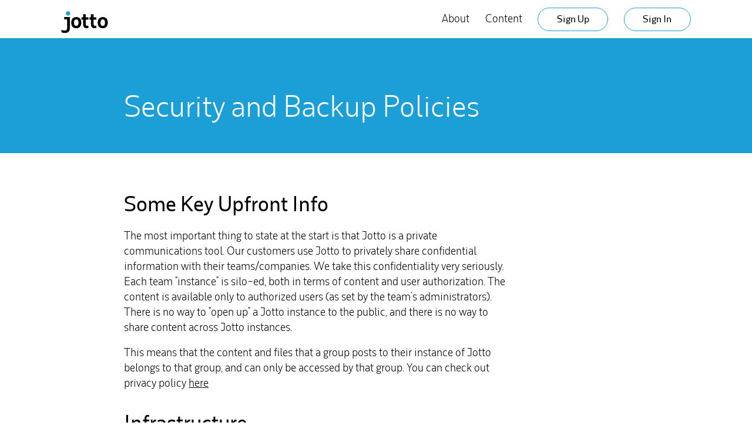

--- FILE ---
content_type: text/html
request_url: http://www.jottohq.com/info/security-and-backups.html
body_size: 7068
content:
<!DOCTYPE html><html><head><meta content="IE=edge" http-equiv="X-UA-Compatible" /><meta charset="utf-8" /><meta content="width=device-width,initial-scale=1.0,minimum-scale=1.0,maximum-scale=1.0,user-scalable=no" name="viewport" /><title>Jotto - Security and Backup Information</title><link href="//fonts.googleapis.com/css?family=Lato:300,400" rel="stylesheet" type="text/css" /><link href="../favicon.ico" rel="icon" type="image/ico" /><script src="https://ajax.googleapis.com/ajax/libs/jquery/3.3.1/jquery.min.js"></script><link href="/stylesheets/site.css" rel="stylesheet" /><script src="/javascripts/all.js"></script><script>window.__insp = window.__insp || [];
__insp.push(['wid', 1344969731]);
(function() {
function ldinsp(){if(typeof window.__inspld != "undefined") return; window.__inspld = 1; var insp = document.createElement('script'); insp.type = 'text/javascript'; insp.async = true; insp.id = "inspsync"; insp.src = ('https:' == document.location.protocol ? 'https' : 'http') + '://cdn.inspectlet.com/inspectlet.js'; var x = document.getElementsByTagName('script')[0]; x.parentNode.insertBefore(insp, x); };
setTimeout(ldinsp, 500); document.readyState != "complete" ? (window.attachEvent ? window.attachEvent('onload', ldinsp) : window.addEventListener('load', ldinsp, false)) : ldinsp();
})();</script></head><body class="info info_security-and-backups"><header><div class="container"><div class="logo"><a href="/"><img src="/images/Jotto-logo.svg" alt="Jotto logo" /></a></div><nav><div id="mobile-nav-icon"></div><ul class="top-level"><li class="nav-parent">About<div class="nav-dropdown"><ul><li><a href="/info/what-is-jotto.html">What is Jotto?</a></li><li><a href="/info/who-is-jotto.html">Who is behind Jotto?</a></li><li><a href="/info/security-and-backups.html">Security and Backup Info</a></li><li><a href="/info/case-study-axial.html">Case Study</a></li></ul></div></li><li class="nav-parent">Content<div class="nav-dropdown"><ul><li><a href="/info/benefits-of-internal-blog.html">Benefits of an Internal Blog</a></li><li><a href="/info/jotto-for-okrs.html">Jotto for OKRs</a></li><li><a href="/info/managing-remote-teams.html">Managing Remote Teams</a></li><li><a href="/info/when-internal-blogs-fail.html">When Internal Blogs Fail</a></li><li><a href="/info/writing-tips.html">Writing Tips</a></li></ul></div></li><li><a href="https://go.jottohq.com/" class="button">Sign Up</a></li><li><a href="https://go.jottohq.com/teams/sign_in" class="button">Sign In</a></li></ul></nav></div></header><section class="hero"><div class="container"><article><h1>Security and Backup Policies</h1></article></div></section><section class="information"><div class="container"><article><h3>Some Key Upfront Info</h3>

<p>The most important thing to state at the start is that Jotto is a private communications tool. Our customers use Jotto to privately share confidential information with their teams/companies. We take this confidentiality very seriously. Each team &quot;instance&quot; is silo-ed, both in terms of content and user authorization. The content is available only to authorized users (as set by the team&#39;s administrators). There is no way to &quot;open up&quot; a Jotto instance to the public, and there is no way to share content across Jotto instances.</p>

<p>This means that the content and files that a group posts to their instance of Jotto belongs to that group, and can only be accessed by that group. You can check out privacy policy <a href="/privacy.html">here</a></p>

<h3>Infrastructure</h3>

<p>All Jotto content is stored in a secure database hosted on Heroku (owned by Salesforce.com) and on Amazon Web Services. All information is transmitted securely over https. Our use of cloud infrastructure services allows for excellent security, uptime and scalability.</p>

<h3>How information is stored and accessed</h3>

<p>Every Jotto instance is private and can only be accessed by authorized users, as determined by the instance administrator. Administrators can choose to authorize users in two ways: 1. through Google authorization for a domain, or 2. by inviting user emails on an individual basis. All passwords are stored in an encrypted format.</p>

<h3>There&#39;s No &quot;God&quot; Mode Here</h3>

<ul>
<li>We do not access client instances (the private team sites) ourselves.</li>
<li>We do not read user content on their instance.</li>
<li>We do not run screen capture software (like Inspectlet, Mouseflow or Fullstory) on any customer instances.</li>
<li>We do not run any sort of analysis, semantic or otherwise, on the content posted by users on their instances.</li>
</ul>

<p>We <em>do</em> look at metrics on overall usage, i.e. the number of active teams, new posts, and new comments/reactions. However, for the avoidance of any doubt, we&#39;ll repeat that we don&#39;t look at the content of those posts/comments/reactions, just aggregate numbers.</p>

<p>You can check out privacy policy <a href="/privacy.html">here</a>.</p>

<h3>Backups</h3>

<p>Jotto automatically runs our own database backups to ensure continuity in the event of a problem. We also enable our customers to download a structured (json) copy of their posts.</p>
<div class="action copy-width cta"><a href="https://go.jottohq.com/" class="button small center">Get started for free</a></div></article></div></section><footer><div class="container"><div class="column"><ul><li class="header">About Jotto </li><li><a href="/info/what-is-jotto.html">What Is Jotto</a></li><li><a href="/info/who-is-jotto.html">The Team</a></li><li><a href="/info/security-and-backups.html">Security and Backups</a></li><li><a href="/info/case-study-axial.html">A Case Study</a></li><li><a href="/info/what-is-jotto.html#pricing">Pricing</a></li><li><a href="https://twitter.com/jottohq">Twitter</a></li><li><a href="https://go.jottohq.com/teams/sign_in">Sign In</a></li><li><a href="https://go.jottohq.com/">Sign Up</a></li></ul></div><div class="column"><ul><li class="header">Resources </li><li><a href="/info/benefits-of-internal-blog.html">Benefits of an Internal Blog</a></li><li><a href="/info/jotto-for-okrs.html">Jotto for OKRs</a></li><li><a href="/info/managing-remote-teams.html">Managing Remote Teams</a></li><li><a href="/info/when-internal-blogs-fail.html">When Internal Blogs Fail</a></li><li><a href="/info/writing-tips.html">Writing Tips</a></li><li><a href="/inspiration.html">Inspiration for Teams</a></li></ul></div><div class="column"><ul><li class="header">Legal </li><li><a href="/terms.html">Terms of Use</a></li><li><a href="/privacy.html">Privacy Policy</a></li><li>&copy; 2018 Jotto </li></ul></div></div></footer><script>(function(i,s,o,g,r,a,m){i['GoogleAnalyticsObject']=r;i[r]=i[r]||function(){
(i[r].q=i[r].q||[]).push(arguments)},i[r].l=1*new Date();a=s.createElement(o),
m=s.getElementsByTagName(o)[0];a.async=1;a.src=g;m.parentNode.insertBefore(a,m)
})(window,document,'script','https://www.google-analytics.com/analytics.js','ga');

ga('create', 'UA-69479600-1', 'auto');
ga('send', 'pageview');</script></body></html>

--- FILE ---
content_type: text/css
request_url: http://www.jottohq.com/stylesheets/site.css
body_size: 20609
content:
@charset "UTF-8";
/*! normalize.css v4.1.1 | MIT License | github.com/necolas/normalize.css */
/**
 * 1. Change the default font family in all browsers (opinionated).
 * 2. Prevent adjustments of font size after orientation changes in IE and iOS.
 */
html {
  font-family: sans-serif;
  /* 1 */
  -ms-text-size-adjust: 100%;
  /* 2 */
  -webkit-text-size-adjust: 100%;
  /* 2 */ }

/**
 * Remove the margin in all browsers (opinionated).
 */
body {
  margin: 0; }

/* HTML5 display definitions
   ========================================================================== */
/**
 * Add the correct display in IE 9-.
 * 1. Add the correct display in Edge, IE, and Firefox.
 * 2. Add the correct display in IE.
 */
article,
aside,
details,
figcaption,
figure,
footer,
header,
main,
menu,
nav,
section,
summary {
  /* 1 */
  display: block; }

/**
 * Add the correct display in IE 9-.
 */
audio,
canvas,
progress,
video {
  display: inline-block; }

/**
 * Add the correct display in iOS 4-7.
 */
audio:not([controls]) {
  display: none;
  height: 0; }

/**
 * Add the correct vertical alignment in Chrome, Firefox, and Opera.
 */
progress {
  vertical-align: baseline; }

/**
 * Add the correct display in IE 10-.
 * 1. Add the correct display in IE.
 */
template,
[hidden] {
  display: none; }

/* Links
   ========================================================================== */
/**
 * 1. Remove the gray background on active links in IE 10.
 * 2. Remove gaps in links underline in iOS 8+ and Safari 8+.
 */
a {
  background-color: transparent;
  /* 1 */
  -webkit-text-decoration-skip: objects;
  /* 2 */ }

/**
 * Remove the outline on focused links when they are also active or hovered
 * in all browsers (opinionated).
 */
a:active,
a:hover {
  outline-width: 0; }

/* Text-level semantics
   ========================================================================== */
/**
 * 1. Remove the bottom border in Firefox 39-.
 * 2. Add the correct text decoration in Chrome, Edge, IE, Opera, and Safari.
 */
abbr[title] {
  border-bottom: none;
  /* 1 */
  text-decoration: underline;
  /* 2 */
  text-decoration: underline dotted;
  /* 2 */ }

/**
 * Prevent the duplicate application of `bolder` by the next rule in Safari 6.
 */
b,
strong {
  font-weight: inherit; }

/**
 * Add the correct font weight in Chrome, Edge, and Safari.
 */
b,
strong {
  font-weight: bolder; }

/**
 * Add the correct font style in Android 4.3-.
 */
dfn {
  font-style: italic; }

/**
 * Correct the font size and margin on `h1` elements within `section` and
 * `article` contexts in Chrome, Firefox, and Safari.
 */
h1 {
  font-size: 2em;
  margin: 0.67em 0; }

/**
 * Add the correct background and color in IE 9-.
 */
mark {
  background-color: #ff0;
  color: #000; }

/**
 * Add the correct font size in all browsers.
 */
small {
  font-size: 80%; }

/**
 * Prevent `sub` and `sup` elements from affecting the line height in
 * all browsers.
 */
sub,
sup {
  font-size: 75%;
  line-height: 0;
  position: relative;
  vertical-align: baseline; }

sub {
  bottom: -0.25em; }

sup {
  top: -0.5em; }

/* Embedded content
   ========================================================================== */
/**
 * Remove the border on images inside links in IE 10-.
 */
img {
  border-style: none; }

/**
 * Hide the overflow in IE.
 */
svg:not(:root) {
  overflow: hidden; }

/* Grouping content
   ========================================================================== */
/**
 * 1. Correct the inheritance and scaling of font size in all browsers.
 * 2. Correct the odd `em` font sizing in all browsers.
 */
code,
kbd,
pre,
samp {
  font-family: monospace, monospace;
  /* 1 */
  font-size: 1em;
  /* 2 */ }

/**
 * Add the correct margin in IE 8.
 */
figure {
  margin: 1em 40px; }

/**
 * 1. Add the correct box sizing in Firefox.
 * 2. Show the overflow in Edge and IE.
 */
hr {
  box-sizing: content-box;
  /* 1 */
  height: 0;
  /* 1 */
  overflow: visible;
  /* 2 */ }

/* Forms
   ========================================================================== */
/**
 * 1. Change font properties to `inherit` in all browsers (opinionated).
 * 2. Remove the margin in Firefox and Safari.
 */
button,
input,
select,
textarea {
  font: inherit;
  /* 1 */
  margin: 0;
  /* 2 */ }

/**
 * Restore the font weight unset by the previous rule.
 */
optgroup {
  font-weight: bold; }

/**
 * Show the overflow in IE.
 * 1. Show the overflow in Edge.
 */
button,
input {
  /* 1 */
  overflow: visible; }

/**
 * Remove the inheritance of text transform in Edge, Firefox, and IE.
 * 1. Remove the inheritance of text transform in Firefox.
 */
button,
select {
  /* 1 */
  text-transform: none; }

/**
 * 1. Prevent a WebKit bug where (2) destroys native `audio` and `video`
 *    controls in Android 4.
 * 2. Correct the inability to style clickable types in iOS and Safari.
 */
button,
html [type="button"],
[type="reset"],
[type="submit"] {
  -webkit-appearance: button;
  /* 2 */ }

/**
 * Remove the inner border and padding in Firefox.
 */
button::-moz-focus-inner,
[type="button"]::-moz-focus-inner,
[type="reset"]::-moz-focus-inner,
[type="submit"]::-moz-focus-inner {
  border-style: none;
  padding: 0; }

/**
 * Restore the focus styles unset by the previous rule.
 */
button:-moz-focusring,
[type="button"]:-moz-focusring,
[type="reset"]:-moz-focusring,
[type="submit"]:-moz-focusring {
  outline: 1px dotted ButtonText; }

/**
 * Change the border, margin, and padding in all browsers (opinionated).
 */
fieldset {
  border: 1px solid #c0c0c0;
  margin: 0 2px;
  padding: 0.35em 0.625em 0.75em; }

/**
 * 1. Correct the text wrapping in Edge and IE.
 * 2. Correct the color inheritance from `fieldset` elements in IE.
 * 3. Remove the padding so developers are not caught out when they zero out
 *    `fieldset` elements in all browsers.
 */
legend {
  box-sizing: border-box;
  /* 1 */
  color: inherit;
  /* 2 */
  display: table;
  /* 1 */
  max-width: 100%;
  /* 1 */
  padding: 0;
  /* 3 */
  white-space: normal;
  /* 1 */ }

/**
 * Remove the default vertical scrollbar in IE.
 */
textarea {
  overflow: auto; }

/**
 * 1. Add the correct box sizing in IE 10-.
 * 2. Remove the padding in IE 10-.
 */
[type="checkbox"],
[type="radio"] {
  box-sizing: border-box;
  /* 1 */
  padding: 0;
  /* 2 */ }

/**
 * Correct the cursor style of increment and decrement buttons in Chrome.
 */
[type="number"]::-webkit-inner-spin-button,
[type="number"]::-webkit-outer-spin-button {
  height: auto; }

/**
 * 1. Correct the odd appearance in Chrome and Safari.
 * 2. Correct the outline style in Safari.
 */
[type="search"] {
  -webkit-appearance: textfield;
  /* 1 */
  outline-offset: -2px;
  /* 2 */ }

/**
 * Remove the inner padding and cancel buttons in Chrome and Safari on OS X.
 */
[type="search"]::-webkit-search-cancel-button,
[type="search"]::-webkit-search-decoration {
  -webkit-appearance: none; }

/**
 * Correct the text style of placeholders in Chrome, Edge, and Safari.
 */
::-webkit-input-placeholder {
  color: inherit;
  opacity: 0.54; }

/**
 * 1. Correct the inability to style clickable types in iOS and Safari.
 * 2. Change font properties to `inherit` in Safari.
 */
::-webkit-file-upload-button {
  -webkit-appearance: button;
  /* 1 */
  font: inherit;
  /* 2 */ }

@font-face {
  font-family: "Rum Sans";
  font-weight: 300;
  font-style: normal;
  src: url("/fonts/RumSans-Light.eot?#iefix") format("embedded-opentype");
  src: url("/fonts/RumSans-Light.svg") format("svg");
  src: url("/fonts/RumSans-Light.woff") format("woff"); }
@font-face {
  font-family: "Rum Sans";
  font-weight: 300;
  font-style: italic;
  src: url("/fonts/RumSans-LightItalic.eot?#iefix") format("embedded-opentype");
  src: url("/fonts/RumSans-LightItalic.svg") format("svg");
  src: url("/fonts/RumSans-LightItalic.woff") format("woff"); }
@font-face {
  font-family: "Rum Sans";
  font-weight: 500;
  font-style: normal;
  src: url("/fonts/RumSans-Medium.eot?#iefix") format("embedded-opentype");
  src: url("/fonts/RumSans-Medium.svg") format("svg");
  src: url("/fonts/RumSans-Medium.woff") format("woff"); }
@font-face {
  font-family: "Rum Sans";
  font-weight: 500;
  font-style: italic;
  src: url("/fonts/RumSans-MediumItalic.eot?#iefix") format("embedded-opentype");
  src: url("/fonts/RumSans-MediumItalic.svg") format("svg");
  src: url("/fonts/RumSans-MediumItalic.woff") format("woff"); }
html {
  -webkit-box-sizing: border-box;
  -moz-box-sizing: border-box;
  box-sizing: border-box;
  font-size: calc(.9em + 0.25vw);
  font-size: -webkit-calc(90% + 0.25vw); }

*, *:before, *:after {
  -webkit-box-sizing: inherit;
  -moz-box-sizing: inherit;
  box-sizing: inherit; }

body {
  background-color: white;
  font-family: "Rum Sans", sans-serif;
  font-weight: 300; }

.container {
  max-width: 1200px;
  margin: 0 auto;
  padding: 0 5%; }

article {
  padding: 2em 10%; }

h1, h2 {
  font-family: "Rum Sans", sans-serif;
  font-size: 3.8em;
  font-weight: 500;
  color: black;
  line-height: 1;
  margin: 1.25em 0 0.3em 0; }

h3 {
  font-family: "Rum Sans", sans-serif;
  font-size: 2em;
  font-weight: 500;
  color: black;
  line-height: 1.2;
  margin: 1em 0 0.3em 0; }

@media (max-width: 450px) {
  h1, h2 {
    font-size: 3em;
    line-height: 1.1; } }
p {
  font-family: "Rum Sans", sans-serif;
  font-weight: 300;
  color: black;
  line-height: 1.5;
  max-width: 650px; }

a, a:visited {
  font-family: "Rum Sans", sans-serif;
  font-weight: 300;
  text-decoration: underline;
  color: black; }
  a:hover, a:visited:hover {
    cursor: pointer; }

a.button, button, .button, input.button {
  display: inline-block;
  height: 70px;
  line-height: 70px;
  border-radius: 70px;
  color: white;
  background-color: #2C3133;
  text-decoration: none;
  border: 1px solid white;
  padding: 0em 2em;
  transition: all 0.3s ease 0s; }
  a.button:hover, button:hover, .button:hover, input.button:hover {
    cursor: pointer;
    background-color: #141718; }
  a.button.small, button.small, .button.small, input.button.small {
    height: 50px;
    line-height: 50px;
    border-radius: 50px;
    background-color: #1C9FD6; }
    a.button.small:hover, button.small:hover, .button.small:hover, input.button.small:hover {
      background-color: #1684B2; }

@media (max-width: 450px) {
  a.button, button, .button, input.button {
    font-size: 1em;
    height: 60px;
    line-height: 60px;
    border-radius: 60px; } }
input:hover, input:focus {
  outline: none; }

img {
  border-radius: 4px;
  max-width: 100%; }

ul {
  list-style: disc;
  background: none;
  margin: 1em 0 0.5em 0;
  max-width: 650px; }
  ul li {
    padding: 0.3em 0;
    line-height: 1.5; }

.tip {
  font-style: italic;
  color: #2C3133;
  font-size: 0.875em; }

.cta {
  text-align: center;
  margin: 1.5em 0 2em 0; }

.copy-width {
  max-width: 650px; }

section.hero {
  background-color: #1C9FD6; }
  section.hero h1 {
    color: white;
    font-weight: 300;
    font-size: 2.8em; }
  section.hero p {
    max-width: 650px; }
  section.hero .action {
    margin: 2.5em 0 2em 0; }

section.details {
  background-color: white; }
  section.details ul, section.details ol {
    list-style: none;
    margin-top: 2em;
    max-width: 650px;
    padding-left: 0; }
    section.details ul li, section.details ol li {
      padding: 1.5em 1.5em;
      line-height: 1.5; }
  section.details ul.principles li {
    padding-left: 5em;
    position: relative;
    min-height: 80px;
    background-size: 80px 80px;
    background-position: left center;
    background-repeat: no-repeat; }
    @media (max-width: 450px) {
      section.details ul.principles li {
        background-size: 50px 50px;
        padding-left: 4em; } }
  section.details ul.principles li.team {
    background-image: url("/images/icon-team.svg"); }
  section.details ul.principles li.privacy {
    background-image: url("/images/icon-eye.svg"); }
  section.details ul.principles li.hierarchy {
    background-image: url("/images/icon-no-hierarchy.svg"); }
  section.details ul.principles li.focus {
    background-image: url("/images/icon-prize.svg"); }
  section.details ul.principles li.longform {
    background-image: url("/images/icon-long-form.svg"); }
  section.details ul.principles li.productivity {
    background-image: url("/images/icon-productive.svg"); }
  section.details table.twocol {
    margin-top: 1em;
    width: 100%; }
    section.details table.twocol tr {
      vertical-align: top; }
      section.details table.twocol tr.middle {
        vertical-align: middle; }
    section.details table.twocol td.col1 {
      width: 50%;
      border-right: 1px solid #1C9FD6;
      padding: 1em 5%;
      text-align: center; }
      section.details table.twocol td.col1 p {
        font-size: 1.35em; }
    section.details table.twocol td.col2 {
      padding: 1em 1% 1em 6%;
      width: 49%; }
      section.details table.twocol td.col2 p {
        margin: 0.3em 0 0 0; }
        section.details table.twocol td.col2 p.blue {
          color: #1C9FD6; }
      @media (max-width: 450px) {
        section.details table.twocol td.col2 p.blue {
          text-align: center; } }
    section.details table.twocol .icon {
      text-align: center; }
    @media (max-width: 700px) {
      section.details table.twocol table, section.details table.twocol tr, section.details table.twocol td {
        display: block; }
      section.details table.twocol td.col1, section.details table.twocol td.col2 {
        width: 100%;
        padding: 0; }
      section.details table.twocol td.col1 {
        border-right: none; }
      section.details table.twocol .icon {
        padding: 0 0 1em 0; } }
  section.details article.keypoints {
    padding-top: 1em;
    padding-bottom: 1; }
    section.details article.keypoints h3 {
      font-size: 1.5em;
      margin: 0; }
    section.details article.keypoints ul {
      margin-top: 0.5em; }
      section.details article.keypoints ul li {
        padding: 0.5em 0;
        line-height: 1.35; }
    section.details article.keypoints table td.col1, section.details article.keypoints table td.col2 {
      padding-top: 0;
      padding-bottom: 0; }

section.quote {
  background-color: #2C3133;
  text-align: center; }
  section.quote p {
    color: white;
    max-width: 650px;
    margin: 0 auto;
    padding-top: 0.7em;
    padding-bottom: 0.3em;
    position: relative; }
  section.quote p.quote-content {
    font-size: 1.4em; }
    section.quote p.quote-content::before {
      content: "“";
      color: #1C9FD6;
      font-size: 2em;
      position: absolute;
      top: 4px;
      left: -5%; }
    section.quote p.quote-content::after {
      content: "”";
      color: #1C9FD6;
      font-size: 2em;
      position: absolute;
      top: 4px;
      right: -5%; }
  section.quote p.caption {
    font-size: 1em;
    font-style: italic; }
  section.quote img {
    text-align: center;
    height: 100px;
    width: 100px;
    border: none;
    margin-top: 0.75em; }
  @media (max-width: 450px) {
    section.quote p.quote-content {
      font-size: 1.25em; } }

section.maillist h2 {
  font-size: 1.4em;
  text-align: center; }
section.maillist form {
  text-align: center; }
  section.maillist form input.email {
    border: none;
    border-bottom: 1px solid #1C9FD6;
    text-align: center;
    min-width: 300px;
    margin: 2em 0 1em 0; }
    @media (max-width: 450px) {
      section.maillist form input.email {
        min-width: 200px; } }
  section.maillist form input.button {
    min-width: 180px; }

section.missinglink .return-link {
  text-align: center;
  margin: 2em 0; }

section.information ul {
  list-style: disc outside none; }
  section.information ul li {
    padding: 0.3em 0;
    line-height: 1.5; }
section.information .about img {
  max-width: 300px;
  max-height: 300px;
  width: 45%; }
section.information .about img:first-of-type {
  margin-right: 8%; }
section.information .image-credit {
  font-style: italic;
  font-size: 0.75em; }

section.product p.tip {
  font-size: 1em; }

section.inspiration img {
  float: left;
  margin-bottom: -1em; }
  section.inspiration img:first-child {
    margin-top: 1em; }
section.inspiration .description {
  padding-left: 100px; }
section.inspiration h3 {
  font-size: 1.3em;
  line-height: 1;
  font-weight: 300;
  margin: 1.75em 0 0.3em 0; }
section.inspiration p.tip {
  margin-top: 0.5em;
  margin-bottom: 1em; }
section.inspiration article p {
  line-height: 1.7;
  margin-bottom: 1.5em; }

header {
  display: block;
  height: 65px;
  overflow: visible;
  padding: 0.5em 0; }
  header .show-nav {
    display: block !important; }
  header .logo {
    float: left; }
    header .logo img {
      width: 80px;
      margin-top: 10px; }
    header .logo a {
      background: none; }
  @media (max-width: 450px) {
    header .logo img {
      width: 60px; } }
  header nav {
    float: right;
    height: 50px; }
    header nav #mobile-nav-icon {
      display: none; }
    header nav ul.top-level {
      list-style-type: none;
      margin: 0; }
    header nav li {
      display: inline;
      padding-right: 1.5em;
      line-height: 50px; }
      header nav li:last-child {
        padding-right: 0px; }
    header nav a, header nav a:visited {
      color: black;
      text-decoration: none;
      font-weight: 500;
      background-image: none;
      font-size: 0.9em; }
    header nav a.button {
      height: 40px;
      border-radius: 40px;
      line-height: 40px;
      background-color: white;
      border: 1px solid #1C9FD6;
      color: black; }
      header nav a.button:hover {
        text-decoration: none;
        background-color: #1684B2;
        background-image: none;
        background-repeat: none;
        background-size: auto;
        background-position: auto; }
  header .nav-parent {
    position: relative;
    height: 50px;
    padding: 1em 1.5em 1em 0em; }
    header .nav-parent:hover {
      text-decoration: underline;
      cursor: pointer; }
  header .nav-dropdown {
    position: absolute;
    background-color: white;
    top: 50px;
    left: -30px;
    display: none;
    z-index: 999;
    width: 250px;
    padding: 1em; }
    header .nav-dropdown ul {
      padding-left: 0px;
      list-style-type: none; }
      header .nav-dropdown ul li {
        display: block;
        padding: 0.2em 0em;
        line-height: 1.5em; }
    header .nav-dropdown a {
      font-weight: 300; }
    header .nav-dropdown a:hover {
      text-decoration: underline;
      font-weight: 300; }
  header .nav-parent:hover .nav-dropdown {
    display: block;
    transition: all 0.3s ease 0s; }
  @media (max-width: 700px) {
    header nav #mobile-nav-icon {
      display: block;
      background-image: url("/images/hamburger.svg");
      background-position: center center;
      background-repeat: no-repeat;
      background-size: 30px 30px;
      height: 50px;
      width: 50px; }
      header nav #mobile-nav-icon.show-nav {
        background-image: url("/images/hamburger-x.svg"); }
    header nav ul.top-level {
      position: absolute;
      width: 100%;
      top: 65px;
      left: 0px;
      background-color: white;
      display: none;
      padding: 0 0 3em 0;
      box-shadow: 0px 5px 8px 0px rgba(0, 0, 0, 0.15); }
      header nav ul.top-level li {
        text-align: center;
        padding: 0.5em 0em;
        display: block; }
    header nav .nav-parent {
      padding: 0px;
      font-weight: 400;
      position: relative;
      height: auto; }
      header nav .nav-parent:hover {
        text-decoration: none; }
    header nav .nav-dropdown {
      position: relative;
      display: block;
      padding: 0px;
      z-index: auto;
      width: 100%;
      top: auto;
      left: auto; }
      header nav .nav-dropdown ul {
        margin: 0px; }
        header nav .nav-dropdown ul li {
          line-height: 1.3em;
          padding: 0.2em 0; } }

footer {
  background-color: #1C9FD6;
  overflow: hidden;
  padding: 1.5em 0 2.5em 0; }
  footer .column {
    float: left;
    min-width: 130px;
    margin: 0 2em 1em 0; }
    footer .column:last-child {
      margin-right: 0; }
  footer ul {
    list-style: none; }
    footer ul li {
      color: rgba(255, 255, 255, 0.75);
      font-size: 0.75em;
      padding-bottom: 0.4em; }
      footer ul li a, footer ul li a:visited {
        color: rgba(255, 255, 255, 0.65); }
        footer ul li a:hover, footer ul li a:visited:hover {
          color: rgba(255, 255, 255, 0.85); }
      footer ul li.header {
        letter-spacing: 1px;
        text-transform: uppercase;
        color: rgba(255, 255, 255, 0.95); }


--- FILE ---
content_type: application/javascript
request_url: http://www.jottohq.com/javascripts/all.js
body_size: 219
content:
// This is where it all goes :)

$(document).ready(function() {
  $("#mobile-nav-icon").on('click', function() {
    $("ul.top-level").toggleClass('show-nav')
    $("#mobile-nav-icon").toggleClass('show-nav')
  });
});


--- FILE ---
content_type: image/svg+xml
request_url: http://www.jottohq.com/images/Jotto-logo.svg
body_size: 2089
content:
<?xml version="1.0" standalone="no"?><!DOCTYPE svg PUBLIC "-//W3C//DTD SVG 1.1//EN" "http://www.w3.org/Graphics/SVG/1.1/DTD/svg11.dtd"><svg width="100%" height="100%" viewBox="0 0 152 73" version="1.1" xmlns="http://www.w3.org/2000/svg" xmlns:xlink="http://www.w3.org/1999/xlink" xml:space="preserve" style="fill-rule:evenodd;clip-rule:evenodd;stroke-linejoin:round;stroke-miterlimit:1.41421;"><g><g><path d="M88.364,47.995c0,0 -1.797,0.484 -3.525,0.484c-2.765,0 -5.184,-0.968 -5.184,-5.736l0,-14.652l8.709,0l0,-7.672l-8.709,0l0,-10.367l-8.432,0l0,10.367l-5.114,0l0,7.672l5.114,0l0,15.205c0,9.745 5.046,13.131 11.335,13.131c2.972,0 5.806,-0.76 5.806,-0.76l0,-7.672Z" style="fill:#000;fill-rule:nonzero;"/><path d="M113.797,47.995c0,0 -1.797,0.484 -3.524,0.484c-2.765,0 -5.184,-0.968 -5.184,-5.736l0,-14.652l8.708,0l0,-7.672l-8.708,0l0,-10.367l-8.432,0l0,10.367l-5.114,0l0,7.672l5.114,0l0,15.205c0,9.745 5.046,13.131 11.335,13.131c2.972,0 5.805,-0.76 5.805,-0.76l0,-7.672Z" style="fill:#000;fill-rule:nonzero;"/><path d="M127.344,38.043c0,-7.05 2.488,-10.782 7.326,-10.782c4.907,0 7.395,3.732 7.395,10.782c0,7.049 -2.488,10.782 -7.395,10.782c-4.838,0 -7.326,-3.733 -7.326,-10.782ZM151.05,38.043c0,-12.233 -6.428,-18.523 -16.242,-18.523c-9.745,0 -16.449,6.29 -16.449,18.523c0,12.233 6.428,18.522 16.173,18.522c9.814,0 16.518,-6.289 16.518,-18.522Z" style="fill:#000;fill-rule:nonzero;"/></g><path d="M9.896,27.192l9.469,0l0,27.853c0,7.049 -3.041,9.192 -8.57,9.192c-3.871,0 -9.745,-2.004 -9.745,-2.004l0,8.017c0,0 5.322,1.866 11.542,1.866c10.574,0 15.689,-5.391 15.689,-16.864l0,-35.732l-18.385,0l0,7.672Z" style="fill:#000;fill-rule:nonzero;"/><path d="M41.689,38.043c0,-7.05 2.488,-10.782 7.326,-10.782c4.907,0 7.395,3.732 7.395,10.782c0,7.049 -2.488,10.782 -7.395,10.782c-4.838,0 -7.326,-3.733 -7.326,-10.782ZM65.395,38.043c0,-12.233 -6.428,-18.523 -16.242,-18.523c-9.745,0 -16.449,6.29 -16.449,18.523c0,12.233 6.427,18.522 16.173,18.522c9.814,0 16.518,-6.289 16.518,-18.522Z" style="fill:#000;fill-rule:nonzero;"/><circle cx="22.562" cy="7.508" r="6.911" style="fill:#1c9fd6;"/></g></svg>

--- FILE ---
content_type: text/plain
request_url: https://www.google-analytics.com/j/collect?v=1&_v=j102&a=1247103374&t=pageview&_s=1&dl=http%3A%2F%2Fwww.jottohq.com%2Finfo%2Fsecurity-and-backups.html&ul=en-us%40posix&dt=Jotto%20-%20Security%20and%20Backup%20Information&sr=1280x720&vp=1280x720&_u=IEBAAEABAAAAACAAI~&jid=405156165&gjid=406571668&cid=1968494623.1769438803&tid=UA-69479600-1&_gid=2014316715.1769438803&_r=1&_slc=1&z=446610701
body_size: -449
content:
2,cG-10FMQXL52K